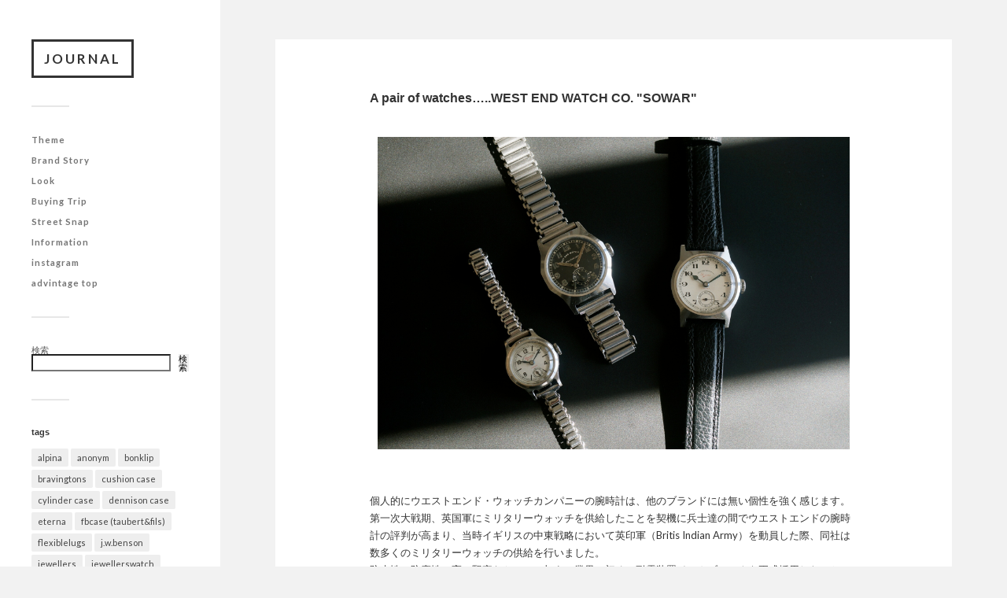

--- FILE ---
content_type: text/html; charset=UTF-8
request_url: http://www.advintage-journal.jp/2018/01/24/a-pair-of-watches-west-end-watch-co-sowar/
body_size: 12165
content:
<!DOCTYPE html>

<html class="no-js" lang="ja">

	<head profile="http://gmpg.org/xfn/11">
		
		<meta http-equiv="Content-Type" content="text/html; charset=UTF-8" />
		<meta name="viewport" content="width=device-width, initial-scale=1.0, maximum-scale=1.0, user-scalable=no" >
		 
		<title>A pair of watches&#8230;..WEST END WATCH CO. &quot;SOWAR&quot; &#8211; JOURNAL</title>
<meta name='robots' content='max-image-preview:large' />
<script>document.documentElement.className = document.documentElement.className.replace("no-js","js");</script>
<link rel="alternate" type="application/rss+xml" title="JOURNAL &raquo; フィード" href="http://www.advintage-journal.jp/feed/" />
<link rel="alternate" type="application/rss+xml" title="JOURNAL &raquo; コメントフィード" href="http://www.advintage-journal.jp/comments/feed/" />
<link rel="alternate" title="oEmbed (JSON)" type="application/json+oembed" href="http://www.advintage-journal.jp/wp-json/oembed/1.0/embed?url=http%3A%2F%2Fwww.advintage-journal.jp%2F2018%2F01%2F24%2Fa-pair-of-watches-west-end-watch-co-sowar%2F" />
<link rel="alternate" title="oEmbed (XML)" type="text/xml+oembed" href="http://www.advintage-journal.jp/wp-json/oembed/1.0/embed?url=http%3A%2F%2Fwww.advintage-journal.jp%2F2018%2F01%2F24%2Fa-pair-of-watches-west-end-watch-co-sowar%2F&#038;format=xml" />
<style id='wp-img-auto-sizes-contain-inline-css' type='text/css'>
img:is([sizes=auto i],[sizes^="auto," i]){contain-intrinsic-size:3000px 1500px}
/*# sourceURL=wp-img-auto-sizes-contain-inline-css */
</style>
<style id='wp-emoji-styles-inline-css' type='text/css'>

	img.wp-smiley, img.emoji {
		display: inline !important;
		border: none !important;
		box-shadow: none !important;
		height: 1em !important;
		width: 1em !important;
		margin: 0 0.07em !important;
		vertical-align: -0.1em !important;
		background: none !important;
		padding: 0 !important;
	}
/*# sourceURL=wp-emoji-styles-inline-css */
</style>
<style id='wp-block-library-inline-css' type='text/css'>
:root{--wp-block-synced-color:#7a00df;--wp-block-synced-color--rgb:122,0,223;--wp-bound-block-color:var(--wp-block-synced-color);--wp-editor-canvas-background:#ddd;--wp-admin-theme-color:#007cba;--wp-admin-theme-color--rgb:0,124,186;--wp-admin-theme-color-darker-10:#006ba1;--wp-admin-theme-color-darker-10--rgb:0,107,160.5;--wp-admin-theme-color-darker-20:#005a87;--wp-admin-theme-color-darker-20--rgb:0,90,135;--wp-admin-border-width-focus:2px}@media (min-resolution:192dpi){:root{--wp-admin-border-width-focus:1.5px}}.wp-element-button{cursor:pointer}:root .has-very-light-gray-background-color{background-color:#eee}:root .has-very-dark-gray-background-color{background-color:#313131}:root .has-very-light-gray-color{color:#eee}:root .has-very-dark-gray-color{color:#313131}:root .has-vivid-green-cyan-to-vivid-cyan-blue-gradient-background{background:linear-gradient(135deg,#00d084,#0693e3)}:root .has-purple-crush-gradient-background{background:linear-gradient(135deg,#34e2e4,#4721fb 50%,#ab1dfe)}:root .has-hazy-dawn-gradient-background{background:linear-gradient(135deg,#faaca8,#dad0ec)}:root .has-subdued-olive-gradient-background{background:linear-gradient(135deg,#fafae1,#67a671)}:root .has-atomic-cream-gradient-background{background:linear-gradient(135deg,#fdd79a,#004a59)}:root .has-nightshade-gradient-background{background:linear-gradient(135deg,#330968,#31cdcf)}:root .has-midnight-gradient-background{background:linear-gradient(135deg,#020381,#2874fc)}:root{--wp--preset--font-size--normal:16px;--wp--preset--font-size--huge:42px}.has-regular-font-size{font-size:1em}.has-larger-font-size{font-size:2.625em}.has-normal-font-size{font-size:var(--wp--preset--font-size--normal)}.has-huge-font-size{font-size:var(--wp--preset--font-size--huge)}.has-text-align-center{text-align:center}.has-text-align-left{text-align:left}.has-text-align-right{text-align:right}.has-fit-text{white-space:nowrap!important}#end-resizable-editor-section{display:none}.aligncenter{clear:both}.items-justified-left{justify-content:flex-start}.items-justified-center{justify-content:center}.items-justified-right{justify-content:flex-end}.items-justified-space-between{justify-content:space-between}.screen-reader-text{border:0;clip-path:inset(50%);height:1px;margin:-1px;overflow:hidden;padding:0;position:absolute;width:1px;word-wrap:normal!important}.screen-reader-text:focus{background-color:#ddd;clip-path:none;color:#444;display:block;font-size:1em;height:auto;left:5px;line-height:normal;padding:15px 23px 14px;text-decoration:none;top:5px;width:auto;z-index:100000}html :where(.has-border-color){border-style:solid}html :where([style*=border-top-color]){border-top-style:solid}html :where([style*=border-right-color]){border-right-style:solid}html :where([style*=border-bottom-color]){border-bottom-style:solid}html :where([style*=border-left-color]){border-left-style:solid}html :where([style*=border-width]){border-style:solid}html :where([style*=border-top-width]){border-top-style:solid}html :where([style*=border-right-width]){border-right-style:solid}html :where([style*=border-bottom-width]){border-bottom-style:solid}html :where([style*=border-left-width]){border-left-style:solid}html :where(img[class*=wp-image-]){height:auto;max-width:100%}:where(figure){margin:0 0 1em}html :where(.is-position-sticky){--wp-admin--admin-bar--position-offset:var(--wp-admin--admin-bar--height,0px)}@media screen and (max-width:600px){html :where(.is-position-sticky){--wp-admin--admin-bar--position-offset:0px}}

/*# sourceURL=wp-block-library-inline-css */
</style><style id='wp-block-archives-inline-css' type='text/css'>
.wp-block-archives{box-sizing:border-box}.wp-block-archives-dropdown label{display:block}
/*# sourceURL=http://www.advintage-journal.jp/wp-includes/blocks/archives/style.min.css */
</style>
<style id='wp-block-categories-inline-css' type='text/css'>
.wp-block-categories{box-sizing:border-box}.wp-block-categories.alignleft{margin-right:2em}.wp-block-categories.alignright{margin-left:2em}.wp-block-categories.wp-block-categories-dropdown.aligncenter{text-align:center}.wp-block-categories .wp-block-categories__label{display:block;width:100%}
/*# sourceURL=http://www.advintage-journal.jp/wp-includes/blocks/categories/style.min.css */
</style>
<style id='wp-block-heading-inline-css' type='text/css'>
h1:where(.wp-block-heading).has-background,h2:where(.wp-block-heading).has-background,h3:where(.wp-block-heading).has-background,h4:where(.wp-block-heading).has-background,h5:where(.wp-block-heading).has-background,h6:where(.wp-block-heading).has-background{padding:1.25em 2.375em}h1.has-text-align-left[style*=writing-mode]:where([style*=vertical-lr]),h1.has-text-align-right[style*=writing-mode]:where([style*=vertical-rl]),h2.has-text-align-left[style*=writing-mode]:where([style*=vertical-lr]),h2.has-text-align-right[style*=writing-mode]:where([style*=vertical-rl]),h3.has-text-align-left[style*=writing-mode]:where([style*=vertical-lr]),h3.has-text-align-right[style*=writing-mode]:where([style*=vertical-rl]),h4.has-text-align-left[style*=writing-mode]:where([style*=vertical-lr]),h4.has-text-align-right[style*=writing-mode]:where([style*=vertical-rl]),h5.has-text-align-left[style*=writing-mode]:where([style*=vertical-lr]),h5.has-text-align-right[style*=writing-mode]:where([style*=vertical-rl]),h6.has-text-align-left[style*=writing-mode]:where([style*=vertical-lr]),h6.has-text-align-right[style*=writing-mode]:where([style*=vertical-rl]){rotate:180deg}
/*# sourceURL=http://www.advintage-journal.jp/wp-includes/blocks/heading/style.min.css */
</style>
<style id='wp-block-latest-posts-inline-css' type='text/css'>
.wp-block-latest-posts{box-sizing:border-box}.wp-block-latest-posts.alignleft{margin-right:2em}.wp-block-latest-posts.alignright{margin-left:2em}.wp-block-latest-posts.wp-block-latest-posts__list{list-style:none}.wp-block-latest-posts.wp-block-latest-posts__list li{clear:both;overflow-wrap:break-word}.wp-block-latest-posts.is-grid{display:flex;flex-wrap:wrap}.wp-block-latest-posts.is-grid li{margin:0 1.25em 1.25em 0;width:100%}@media (min-width:600px){.wp-block-latest-posts.columns-2 li{width:calc(50% - .625em)}.wp-block-latest-posts.columns-2 li:nth-child(2n){margin-right:0}.wp-block-latest-posts.columns-3 li{width:calc(33.33333% - .83333em)}.wp-block-latest-posts.columns-3 li:nth-child(3n){margin-right:0}.wp-block-latest-posts.columns-4 li{width:calc(25% - .9375em)}.wp-block-latest-posts.columns-4 li:nth-child(4n){margin-right:0}.wp-block-latest-posts.columns-5 li{width:calc(20% - 1em)}.wp-block-latest-posts.columns-5 li:nth-child(5n){margin-right:0}.wp-block-latest-posts.columns-6 li{width:calc(16.66667% - 1.04167em)}.wp-block-latest-posts.columns-6 li:nth-child(6n){margin-right:0}}:root :where(.wp-block-latest-posts.is-grid){padding:0}:root :where(.wp-block-latest-posts.wp-block-latest-posts__list){padding-left:0}.wp-block-latest-posts__post-author,.wp-block-latest-posts__post-date{display:block;font-size:.8125em}.wp-block-latest-posts__post-excerpt,.wp-block-latest-posts__post-full-content{margin-bottom:1em;margin-top:.5em}.wp-block-latest-posts__featured-image a{display:inline-block}.wp-block-latest-posts__featured-image img{height:auto;max-width:100%;width:auto}.wp-block-latest-posts__featured-image.alignleft{float:left;margin-right:1em}.wp-block-latest-posts__featured-image.alignright{float:right;margin-left:1em}.wp-block-latest-posts__featured-image.aligncenter{margin-bottom:1em;text-align:center}
/*# sourceURL=http://www.advintage-journal.jp/wp-includes/blocks/latest-posts/style.min.css */
</style>
<style id='wp-block-search-inline-css' type='text/css'>
.wp-block-search__button{margin-left:10px;word-break:normal}.wp-block-search__button.has-icon{line-height:0}.wp-block-search__button svg{height:1.25em;min-height:24px;min-width:24px;width:1.25em;fill:currentColor;vertical-align:text-bottom}:where(.wp-block-search__button){border:1px solid #ccc;padding:6px 10px}.wp-block-search__inside-wrapper{display:flex;flex:auto;flex-wrap:nowrap;max-width:100%}.wp-block-search__label{width:100%}.wp-block-search.wp-block-search__button-only .wp-block-search__button{box-sizing:border-box;display:flex;flex-shrink:0;justify-content:center;margin-left:0;max-width:100%}.wp-block-search.wp-block-search__button-only .wp-block-search__inside-wrapper{min-width:0!important;transition-property:width}.wp-block-search.wp-block-search__button-only .wp-block-search__input{flex-basis:100%;transition-duration:.3s}.wp-block-search.wp-block-search__button-only.wp-block-search__searchfield-hidden,.wp-block-search.wp-block-search__button-only.wp-block-search__searchfield-hidden .wp-block-search__inside-wrapper{overflow:hidden}.wp-block-search.wp-block-search__button-only.wp-block-search__searchfield-hidden .wp-block-search__input{border-left-width:0!important;border-right-width:0!important;flex-basis:0;flex-grow:0;margin:0;min-width:0!important;padding-left:0!important;padding-right:0!important;width:0!important}:where(.wp-block-search__input){appearance:none;border:1px solid #949494;flex-grow:1;font-family:inherit;font-size:inherit;font-style:inherit;font-weight:inherit;letter-spacing:inherit;line-height:inherit;margin-left:0;margin-right:0;min-width:3rem;padding:8px;text-decoration:unset!important;text-transform:inherit}:where(.wp-block-search__button-inside .wp-block-search__inside-wrapper){background-color:#fff;border:1px solid #949494;box-sizing:border-box;padding:4px}:where(.wp-block-search__button-inside .wp-block-search__inside-wrapper) .wp-block-search__input{border:none;border-radius:0;padding:0 4px}:where(.wp-block-search__button-inside .wp-block-search__inside-wrapper) .wp-block-search__input:focus{outline:none}:where(.wp-block-search__button-inside .wp-block-search__inside-wrapper) :where(.wp-block-search__button){padding:4px 8px}.wp-block-search.aligncenter .wp-block-search__inside-wrapper{margin:auto}.wp-block[data-align=right] .wp-block-search.wp-block-search__button-only .wp-block-search__inside-wrapper{float:right}
/*# sourceURL=http://www.advintage-journal.jp/wp-includes/blocks/search/style.min.css */
</style>
<style id='wp-block-group-inline-css' type='text/css'>
.wp-block-group{box-sizing:border-box}:where(.wp-block-group.wp-block-group-is-layout-constrained){position:relative}
/*# sourceURL=http://www.advintage-journal.jp/wp-includes/blocks/group/style.min.css */
</style>
<style id='global-styles-inline-css' type='text/css'>
:root{--wp--preset--aspect-ratio--square: 1;--wp--preset--aspect-ratio--4-3: 4/3;--wp--preset--aspect-ratio--3-4: 3/4;--wp--preset--aspect-ratio--3-2: 3/2;--wp--preset--aspect-ratio--2-3: 2/3;--wp--preset--aspect-ratio--16-9: 16/9;--wp--preset--aspect-ratio--9-16: 9/16;--wp--preset--color--black: #333;--wp--preset--color--cyan-bluish-gray: #abb8c3;--wp--preset--color--white: #fff;--wp--preset--color--pale-pink: #f78da7;--wp--preset--color--vivid-red: #cf2e2e;--wp--preset--color--luminous-vivid-orange: #ff6900;--wp--preset--color--luminous-vivid-amber: #fcb900;--wp--preset--color--light-green-cyan: #7bdcb5;--wp--preset--color--vivid-green-cyan: #00d084;--wp--preset--color--pale-cyan-blue: #8ed1fc;--wp--preset--color--vivid-cyan-blue: #0693e3;--wp--preset--color--vivid-purple: #9b51e0;--wp--preset--color--accent: #019EBD;--wp--preset--color--dark-gray: #444;--wp--preset--color--medium-gray: #666;--wp--preset--color--light-gray: #767676;--wp--preset--gradient--vivid-cyan-blue-to-vivid-purple: linear-gradient(135deg,rgb(6,147,227) 0%,rgb(155,81,224) 100%);--wp--preset--gradient--light-green-cyan-to-vivid-green-cyan: linear-gradient(135deg,rgb(122,220,180) 0%,rgb(0,208,130) 100%);--wp--preset--gradient--luminous-vivid-amber-to-luminous-vivid-orange: linear-gradient(135deg,rgb(252,185,0) 0%,rgb(255,105,0) 100%);--wp--preset--gradient--luminous-vivid-orange-to-vivid-red: linear-gradient(135deg,rgb(255,105,0) 0%,rgb(207,46,46) 100%);--wp--preset--gradient--very-light-gray-to-cyan-bluish-gray: linear-gradient(135deg,rgb(238,238,238) 0%,rgb(169,184,195) 100%);--wp--preset--gradient--cool-to-warm-spectrum: linear-gradient(135deg,rgb(74,234,220) 0%,rgb(151,120,209) 20%,rgb(207,42,186) 40%,rgb(238,44,130) 60%,rgb(251,105,98) 80%,rgb(254,248,76) 100%);--wp--preset--gradient--blush-light-purple: linear-gradient(135deg,rgb(255,206,236) 0%,rgb(152,150,240) 100%);--wp--preset--gradient--blush-bordeaux: linear-gradient(135deg,rgb(254,205,165) 0%,rgb(254,45,45) 50%,rgb(107,0,62) 100%);--wp--preset--gradient--luminous-dusk: linear-gradient(135deg,rgb(255,203,112) 0%,rgb(199,81,192) 50%,rgb(65,88,208) 100%);--wp--preset--gradient--pale-ocean: linear-gradient(135deg,rgb(255,245,203) 0%,rgb(182,227,212) 50%,rgb(51,167,181) 100%);--wp--preset--gradient--electric-grass: linear-gradient(135deg,rgb(202,248,128) 0%,rgb(113,206,126) 100%);--wp--preset--gradient--midnight: linear-gradient(135deg,rgb(2,3,129) 0%,rgb(40,116,252) 100%);--wp--preset--font-size--small: 16px;--wp--preset--font-size--medium: 20px;--wp--preset--font-size--large: 24px;--wp--preset--font-size--x-large: 42px;--wp--preset--font-size--normal: 18px;--wp--preset--font-size--larger: 27px;--wp--preset--spacing--20: 0.44rem;--wp--preset--spacing--30: 0.67rem;--wp--preset--spacing--40: 1rem;--wp--preset--spacing--50: 1.5rem;--wp--preset--spacing--60: 2.25rem;--wp--preset--spacing--70: 3.38rem;--wp--preset--spacing--80: 5.06rem;--wp--preset--shadow--natural: 6px 6px 9px rgba(0, 0, 0, 0.2);--wp--preset--shadow--deep: 12px 12px 50px rgba(0, 0, 0, 0.4);--wp--preset--shadow--sharp: 6px 6px 0px rgba(0, 0, 0, 0.2);--wp--preset--shadow--outlined: 6px 6px 0px -3px rgb(255, 255, 255), 6px 6px rgb(0, 0, 0);--wp--preset--shadow--crisp: 6px 6px 0px rgb(0, 0, 0);}:where(.is-layout-flex){gap: 0.5em;}:where(.is-layout-grid){gap: 0.5em;}body .is-layout-flex{display: flex;}.is-layout-flex{flex-wrap: wrap;align-items: center;}.is-layout-flex > :is(*, div){margin: 0;}body .is-layout-grid{display: grid;}.is-layout-grid > :is(*, div){margin: 0;}:where(.wp-block-columns.is-layout-flex){gap: 2em;}:where(.wp-block-columns.is-layout-grid){gap: 2em;}:where(.wp-block-post-template.is-layout-flex){gap: 1.25em;}:where(.wp-block-post-template.is-layout-grid){gap: 1.25em;}.has-black-color{color: var(--wp--preset--color--black) !important;}.has-cyan-bluish-gray-color{color: var(--wp--preset--color--cyan-bluish-gray) !important;}.has-white-color{color: var(--wp--preset--color--white) !important;}.has-pale-pink-color{color: var(--wp--preset--color--pale-pink) !important;}.has-vivid-red-color{color: var(--wp--preset--color--vivid-red) !important;}.has-luminous-vivid-orange-color{color: var(--wp--preset--color--luminous-vivid-orange) !important;}.has-luminous-vivid-amber-color{color: var(--wp--preset--color--luminous-vivid-amber) !important;}.has-light-green-cyan-color{color: var(--wp--preset--color--light-green-cyan) !important;}.has-vivid-green-cyan-color{color: var(--wp--preset--color--vivid-green-cyan) !important;}.has-pale-cyan-blue-color{color: var(--wp--preset--color--pale-cyan-blue) !important;}.has-vivid-cyan-blue-color{color: var(--wp--preset--color--vivid-cyan-blue) !important;}.has-vivid-purple-color{color: var(--wp--preset--color--vivid-purple) !important;}.has-black-background-color{background-color: var(--wp--preset--color--black) !important;}.has-cyan-bluish-gray-background-color{background-color: var(--wp--preset--color--cyan-bluish-gray) !important;}.has-white-background-color{background-color: var(--wp--preset--color--white) !important;}.has-pale-pink-background-color{background-color: var(--wp--preset--color--pale-pink) !important;}.has-vivid-red-background-color{background-color: var(--wp--preset--color--vivid-red) !important;}.has-luminous-vivid-orange-background-color{background-color: var(--wp--preset--color--luminous-vivid-orange) !important;}.has-luminous-vivid-amber-background-color{background-color: var(--wp--preset--color--luminous-vivid-amber) !important;}.has-light-green-cyan-background-color{background-color: var(--wp--preset--color--light-green-cyan) !important;}.has-vivid-green-cyan-background-color{background-color: var(--wp--preset--color--vivid-green-cyan) !important;}.has-pale-cyan-blue-background-color{background-color: var(--wp--preset--color--pale-cyan-blue) !important;}.has-vivid-cyan-blue-background-color{background-color: var(--wp--preset--color--vivid-cyan-blue) !important;}.has-vivid-purple-background-color{background-color: var(--wp--preset--color--vivid-purple) !important;}.has-black-border-color{border-color: var(--wp--preset--color--black) !important;}.has-cyan-bluish-gray-border-color{border-color: var(--wp--preset--color--cyan-bluish-gray) !important;}.has-white-border-color{border-color: var(--wp--preset--color--white) !important;}.has-pale-pink-border-color{border-color: var(--wp--preset--color--pale-pink) !important;}.has-vivid-red-border-color{border-color: var(--wp--preset--color--vivid-red) !important;}.has-luminous-vivid-orange-border-color{border-color: var(--wp--preset--color--luminous-vivid-orange) !important;}.has-luminous-vivid-amber-border-color{border-color: var(--wp--preset--color--luminous-vivid-amber) !important;}.has-light-green-cyan-border-color{border-color: var(--wp--preset--color--light-green-cyan) !important;}.has-vivid-green-cyan-border-color{border-color: var(--wp--preset--color--vivid-green-cyan) !important;}.has-pale-cyan-blue-border-color{border-color: var(--wp--preset--color--pale-cyan-blue) !important;}.has-vivid-cyan-blue-border-color{border-color: var(--wp--preset--color--vivid-cyan-blue) !important;}.has-vivid-purple-border-color{border-color: var(--wp--preset--color--vivid-purple) !important;}.has-vivid-cyan-blue-to-vivid-purple-gradient-background{background: var(--wp--preset--gradient--vivid-cyan-blue-to-vivid-purple) !important;}.has-light-green-cyan-to-vivid-green-cyan-gradient-background{background: var(--wp--preset--gradient--light-green-cyan-to-vivid-green-cyan) !important;}.has-luminous-vivid-amber-to-luminous-vivid-orange-gradient-background{background: var(--wp--preset--gradient--luminous-vivid-amber-to-luminous-vivid-orange) !important;}.has-luminous-vivid-orange-to-vivid-red-gradient-background{background: var(--wp--preset--gradient--luminous-vivid-orange-to-vivid-red) !important;}.has-very-light-gray-to-cyan-bluish-gray-gradient-background{background: var(--wp--preset--gradient--very-light-gray-to-cyan-bluish-gray) !important;}.has-cool-to-warm-spectrum-gradient-background{background: var(--wp--preset--gradient--cool-to-warm-spectrum) !important;}.has-blush-light-purple-gradient-background{background: var(--wp--preset--gradient--blush-light-purple) !important;}.has-blush-bordeaux-gradient-background{background: var(--wp--preset--gradient--blush-bordeaux) !important;}.has-luminous-dusk-gradient-background{background: var(--wp--preset--gradient--luminous-dusk) !important;}.has-pale-ocean-gradient-background{background: var(--wp--preset--gradient--pale-ocean) !important;}.has-electric-grass-gradient-background{background: var(--wp--preset--gradient--electric-grass) !important;}.has-midnight-gradient-background{background: var(--wp--preset--gradient--midnight) !important;}.has-small-font-size{font-size: var(--wp--preset--font-size--small) !important;}.has-medium-font-size{font-size: var(--wp--preset--font-size--medium) !important;}.has-large-font-size{font-size: var(--wp--preset--font-size--large) !important;}.has-x-large-font-size{font-size: var(--wp--preset--font-size--x-large) !important;}
/*# sourceURL=global-styles-inline-css */
</style>

<style id='classic-theme-styles-inline-css' type='text/css'>
/*! This file is auto-generated */
.wp-block-button__link{color:#fff;background-color:#32373c;border-radius:9999px;box-shadow:none;text-decoration:none;padding:calc(.667em + 2px) calc(1.333em + 2px);font-size:1.125em}.wp-block-file__button{background:#32373c;color:#fff;text-decoration:none}
/*# sourceURL=/wp-includes/css/classic-themes.min.css */
</style>
<link rel='stylesheet' id='widgetopts-styles-css' href='http://www.advintage-journal.jp/wp-content/plugins/widget-options/assets/css/widget-options.css' type='text/css' media='all' />
<link rel='stylesheet' id='fukasawa_googleFonts-css' href='//fonts.googleapis.com/css?family=Lato%3A400%2C400italic%2C700%2C700italic&#038;ver=6.9' type='text/css' media='all' />
<link rel='stylesheet' id='fukasawa_genericons-css' href='http://www.advintage-journal.jp/wp-content/themes/fukasawa/assets/fonts/genericons/genericons.css?ver=6.9' type='text/css' media='all' />
<link rel='stylesheet' id='fukasawa_style-css' href='http://www.advintage-journal.jp/wp-content/themes/fukasawa/style.css' type='text/css' media='all' />
<script type="text/javascript" src="http://www.advintage-journal.jp/wp-includes/js/jquery/jquery.min.js?ver=3.7.1" id="jquery-core-js"></script>
<script type="text/javascript" src="http://www.advintage-journal.jp/wp-includes/js/jquery/jquery-migrate.min.js?ver=3.4.1" id="jquery-migrate-js"></script>
<script type="text/javascript" src="http://www.advintage-journal.jp/wp-content/themes/fukasawa/assets/js/flexslider.js?ver=1" id="fukasawa_flexslider-js"></script>
<link rel="https://api.w.org/" href="http://www.advintage-journal.jp/wp-json/" /><link rel="alternate" title="JSON" type="application/json" href="http://www.advintage-journal.jp/wp-json/wp/v2/posts/296" /><link rel="EditURI" type="application/rsd+xml" title="RSD" href="http://www.advintage-journal.jp/xmlrpc.php?rsd" />
<meta name="generator" content="WordPress 6.9" />
<link rel="canonical" href="http://www.advintage-journal.jp/2018/01/24/a-pair-of-watches-west-end-watch-co-sowar/" />
<link rel='shortlink' href='http://www.advintage-journal.jp/?p=296' />
	<link rel="preconnect" href="https://fonts.googleapis.com">
	<link rel="preconnect" href="https://fonts.gstatic.com">
	<!-- Customizer CSS --><style type="text/css"></style><!--/Customizer CSS-->		<style type="text/css" id="wp-custom-css">
			.credits {
	display: none;
}

span.menu{display:none;}

.site-title {
	text-transform: none;
}		</style>
			<style id="egf-frontend-styles" type="text/css">
		p {font-size: 13px;} h1 {font-family: 'Georgia', sans-serif;font-style: normal;font-weight: 400;} h2 {color: #000000;font-family: 'Georgia', sans-serif;font-size: 16px;font-style: normal;font-weight: 400;} h3 {font-family: 'Georgia', sans-serif;font-style: normal;font-weight: 400;} h4 {font-family: 'Georgia', sans-serif;font-style: normal;font-weight: 400;} h5 {font-family: 'Georgia', sans-serif;font-style: normal;font-weight: 400;} h6 {font-family: 'Georgia', sans-serif;font-style: normal;font-weight: 400;} 	</style>
		
	</head>
		<body class="wp-singular post-template-default single single-post postid-296 single-format-standard wp-theme-fukasawa wp-is-not-mobile">

		
		<a class="skip-link button" href="#site-content">本文にジャンプ</a>
	
		<div class="mobile-navigation">
	
			<ul class="mobile-menu">
						
				<li id="menu-item-1290" class="menu-item menu-item-type-taxonomy menu-item-object-category menu-item-1290"><a href="http://www.advintage-journal.jp/category/theme/">Theme</a></li>
<li id="menu-item-1293" class="menu-item menu-item-type-taxonomy menu-item-object-category menu-item-1293"><a href="http://www.advintage-journal.jp/category/brandstory/">Brand Story</a></li>
<li id="menu-item-1294" class="menu-item menu-item-type-taxonomy menu-item-object-category menu-item-1294"><a href="http://www.advintage-journal.jp/category/look/">Look</a></li>
<li id="menu-item-1292" class="menu-item menu-item-type-taxonomy menu-item-object-category menu-item-1292"><a href="http://www.advintage-journal.jp/category/buyingtrip/">Buying Trip</a></li>
<li id="menu-item-1295" class="menu-item menu-item-type-taxonomy menu-item-object-category menu-item-1295"><a href="http://www.advintage-journal.jp/category/streetsnap/">Street Snap</a></li>
<li id="menu-item-1291" class="menu-item menu-item-type-taxonomy menu-item-object-category menu-item-1291"><a href="http://www.advintage-journal.jp/category/information/">Information</a></li>
<li id="menu-item-1311" class="menu-item menu-item-type-custom menu-item-object-custom menu-item-1311"><a href="https://www.instagram.com/advintage_watch/">instagram</a></li>
<li id="menu-item-1300" class="menu-item menu-item-type-custom menu-item-object-custom menu-item-1300"><a href="http://www.advintage.jp/">advintage top</a></li>
				
			 </ul>
		 
		</div><!-- .mobile-navigation -->
	
		<div class="sidebar">
		
					
				<div class="blog-title">
					<a href="http://www.advintage-journal.jp" rel="home">JOURNAL</a>
				</div>
				
						
			<button type="button" class="nav-toggle">
			
				<div class="bars">
					<div class="bar"></div>
					<div class="bar"></div>
					<div class="bar"></div>
				</div>
				
				<p>
					<span class="menu">メニュー</span>
					<span class="close">閉じる</span>
				</p>
			
			</button>
			
			<ul class="main-menu">
				<li id="menu-item-1290" class="menu-item menu-item-type-taxonomy menu-item-object-category menu-item-1290"><a href="http://www.advintage-journal.jp/category/theme/">Theme</a></li>
<li id="menu-item-1293" class="menu-item menu-item-type-taxonomy menu-item-object-category menu-item-1293"><a href="http://www.advintage-journal.jp/category/brandstory/">Brand Story</a></li>
<li id="menu-item-1294" class="menu-item menu-item-type-taxonomy menu-item-object-category menu-item-1294"><a href="http://www.advintage-journal.jp/category/look/">Look</a></li>
<li id="menu-item-1292" class="menu-item menu-item-type-taxonomy menu-item-object-category menu-item-1292"><a href="http://www.advintage-journal.jp/category/buyingtrip/">Buying Trip</a></li>
<li id="menu-item-1295" class="menu-item menu-item-type-taxonomy menu-item-object-category menu-item-1295"><a href="http://www.advintage-journal.jp/category/streetsnap/">Street Snap</a></li>
<li id="menu-item-1291" class="menu-item menu-item-type-taxonomy menu-item-object-category menu-item-1291"><a href="http://www.advintage-journal.jp/category/information/">Information</a></li>
<li id="menu-item-1311" class="menu-item menu-item-type-custom menu-item-object-custom menu-item-1311"><a href="https://www.instagram.com/advintage_watch/">instagram</a></li>
<li id="menu-item-1300" class="menu-item menu-item-type-custom menu-item-object-custom menu-item-1300"><a href="http://www.advintage.jp/">advintage top</a></li>
			</ul><!-- .main-menu -->

							<div class="widgets">
					<div id="block-2" class="widget widget_block widget_search"><div class="widget-content clear"><form role="search" method="get" action="http://www.advintage-journal.jp/" class="wp-block-search__button-outside wp-block-search__text-button wp-block-search"    ><label class="wp-block-search__label" for="wp-block-search__input-1" >検索</label><div class="wp-block-search__inside-wrapper"  style="width: 259px"><input class="wp-block-search__input" id="wp-block-search__input-1" placeholder="" value="" type="search" name="s" required /><button aria-label="検索" class="wp-block-search__button wp-element-button" type="submit" >検索</button></div></form></div></div><div id="tag_cloud-3" class="widget widget_tag_cloud"><div class="widget-content clear"><h3 class="widget-title">tags</h3><div class="tagcloud"><a href="http://www.advintage-journal.jp/tag/alpina/" class="tag-cloud-link tag-link-26 tag-link-position-1" style="font-size: 13.065789473684pt;" aria-label="alpina (6個の項目)">alpina</a>
<a href="http://www.advintage-journal.jp/tag/anonym/" class="tag-cloud-link tag-link-24 tag-link-position-2" style="font-size: 9.6578947368421pt;" aria-label="anonym (2個の項目)">anonym</a>
<a href="http://www.advintage-journal.jp/tag/bonklip/" class="tag-cloud-link tag-link-38 tag-link-position-3" style="font-size: 10.763157894737pt;" aria-label="bonklip (3個の項目)">bonklip</a>
<a href="http://www.advintage-journal.jp/tag/bravingtons/" class="tag-cloud-link tag-link-20 tag-link-position-4" style="font-size: 15.184210526316pt;" aria-label="bravingtons (11個の項目)">bravingtons</a>
<a href="http://www.advintage-journal.jp/tag/cushion-case/" class="tag-cloud-link tag-link-28 tag-link-position-5" style="font-size: 17.394736842105pt;" aria-label="cushion case (20個の項目)">cushion case</a>
<a href="http://www.advintage-journal.jp/tag/cylinder-case/" class="tag-cloud-link tag-link-27 tag-link-position-6" style="font-size: 15.460526315789pt;" aria-label="cylinder case (12個の項目)">cylinder case</a>
<a href="http://www.advintage-journal.jp/tag/dennisoncase/" class="tag-cloud-link tag-link-22 tag-link-position-7" style="font-size: 19.144736842105pt;" aria-label="dennison case (31個の項目)">dennison case</a>
<a href="http://www.advintage-journal.jp/tag/eterna/" class="tag-cloud-link tag-link-30 tag-link-position-8" style="font-size: 14.447368421053pt;" aria-label="eterna (9個の項目)">eterna</a>
<a href="http://www.advintage-journal.jp/tag/fbcase/" class="tag-cloud-link tag-link-15 tag-link-position-9" style="font-size: 17.394736842105pt;" aria-label="fbcase (taubert&amp;fils) (20個の項目)">fbcase (taubert&amp;fils)</a>
<a href="http://www.advintage-journal.jp/tag/flexiblelugs/" class="tag-cloud-link tag-link-33 tag-link-position-10" style="font-size: 8pt;" aria-label="flexiblelugs (1個の項目)">flexiblelugs</a>
<a href="http://www.advintage-journal.jp/tag/j-w-benson/" class="tag-cloud-link tag-link-21 tag-link-position-11" style="font-size: 19.697368421053pt;" aria-label="j.w.benson (36個の項目)">j.w.benson</a>
<a href="http://www.advintage-journal.jp/tag/jewellers/" class="tag-cloud-link tag-link-39 tag-link-position-12" style="font-size: 8pt;" aria-label="jewellers (1個の項目)">jewellers</a>
<a href="http://www.advintage-journal.jp/tag/jewellerswatch/" class="tag-cloud-link tag-link-35 tag-link-position-13" style="font-size: 11.684210526316pt;" aria-label="jewellerswatch (4個の項目)">jewellerswatch</a>
<a href="http://www.advintage-journal.jp/tag/military/" class="tag-cloud-link tag-link-36 tag-link-position-14" style="font-size: 8pt;" aria-label="military (1個の項目)">military</a>
<a href="http://www.advintage-journal.jp/tag/movado/" class="tag-cloud-link tag-link-40 tag-link-position-15" style="font-size: 8pt;" aria-label="movado (1個の項目)">movado</a>
<a href="http://www.advintage-journal.jp/tag/pair-watches/" class="tag-cloud-link tag-link-19 tag-link-position-16" style="font-size: 16.842105263158pt;" aria-label="pair watches (17個の項目)">pair watches</a>
<a href="http://www.advintage-journal.jp/tag/smiths/" class="tag-cloud-link tag-link-14 tag-link-position-17" style="font-size: 22pt;" aria-label="smiths (65個の項目)">smiths</a>
<a href="http://www.advintage-journal.jp/tag/steppedbezel/" class="tag-cloud-link tag-link-32 tag-link-position-18" style="font-size: 8pt;" aria-label="steppedbezel (1個の項目)">steppedbezel</a>
<a href="http://www.advintage-journal.jp/tag/tissot/" class="tag-cloud-link tag-link-29 tag-link-position-19" style="font-size: 14.815789473684pt;" aria-label="tissot (10個の項目)">tissot</a>
<a href="http://www.advintage-journal.jp/tag/trunkshow/" class="tag-cloud-link tag-link-34 tag-link-position-20" style="font-size: 17.026315789474pt;" aria-label="trunkshow (18個の項目)">trunkshow</a>
<a href="http://www.advintage-journal.jp/tag/vertex-revue/" class="tag-cloud-link tag-link-31 tag-link-position-21" style="font-size: 8pt;" aria-label="vertex revue (1個の項目)">vertex revue</a>
<a href="http://www.advintage-journal.jp/tag/watch-belt/" class="tag-cloud-link tag-link-25 tag-link-position-22" style="font-size: 8pt;" aria-label="watch belt (1個の項目)">watch belt</a></div>
</div></div><div id="block-3" class="widget widget_block"><div class="widget-content clear">
<div class="wp-block-group"><div class="wp-block-group__inner-container is-layout-flow wp-block-group-is-layout-flow">
<h2 class="wp-block-heading" id="recent-posts">Recent Posts</h2>


<ul class="wp-block-latest-posts__list wp-block-latest-posts"><li><a class="wp-block-latest-posts__post-title" href="http://www.advintage-journal.jp/2026/01/15/information-buying-trip-5/">Information; Buying Trip.</a></li>
<li><a class="wp-block-latest-posts__post-title" href="http://www.advintage-journal.jp/2026/01/08/anonym-new-product-jigsaw-open-end-leather-strap/">&#8220;(anonym)&#8221; New Product; Jigsaw Open End leather Strap</a></li>
<li><a class="wp-block-latest-posts__post-title" href="http://www.advintage-journal.jp/2026/01/06/monthly-collection-copper-tone/">Monthly Collection; &#8220;Copper Tone&#8221;</a></li>
<li><a class="wp-block-latest-posts__post-title" href="http://www.advintage-journal.jp/2025/12/29/for-next-year/">For next year.</a></li>
<li><a class="wp-block-latest-posts__post-title" href="http://www.advintage-journal.jp/2025/12/20/brand-story-tritona/">Brand Story; &#8220;Tritona&#8221;</a></li>
</ul></div></div>
</div></div><div id="block-11" class="widget widget_block"><div class="widget-content clear">
<div class="wp-block-group"><div class="wp-block-group__inner-container is-layout-flow wp-block-group-is-layout-flow">
<h2 class="wp-block-heading" id="categories">Categories</h2>


<ul class="wp-block-categories-list wp-block-categories">	<li class="cat-item cat-item-41"><a href="http://www.advintage-journal.jp/category/about-a-smiths/">About a SMITHS</a>
</li>
	<li class="cat-item cat-item-12"><a href="http://www.advintage-journal.jp/category/article/">Article</a>
</li>
	<li class="cat-item cat-item-11"><a href="http://www.advintage-journal.jp/category/brandstory/">Brand Story</a>
</li>
	<li class="cat-item cat-item-9"><a href="http://www.advintage-journal.jp/category/buyingtrip/">Buying Trip</a>
</li>
	<li class="cat-item cat-item-37"><a href="http://www.advintage-journal.jp/category/caprice/">Caprice</a>
</li>
	<li class="cat-item cat-item-13"><a href="http://www.advintage-journal.jp/category/information/">Information</a>
</li>
	<li class="cat-item cat-item-8"><a href="http://www.advintage-journal.jp/category/look/">Look</a>
</li>
	<li class="cat-item cat-item-10"><a href="http://www.advintage-journal.jp/category/streetsnap/">Street Snap</a>
</li>
	<li class="cat-item cat-item-6"><a href="http://www.advintage-journal.jp/category/theme/">Theme</a>
</li>
</ul></div></div>
</div></div><div id="block-5" class="widget widget_block"><div class="widget-content clear">
<div class="wp-block-group"><div class="wp-block-group__inner-container is-layout-flow wp-block-group-is-layout-flow">
<h2 class="wp-block-heading" id="archives">Archives</h2>


<ul class="wp-block-archives-list wp-block-archives">	<li><a href='http://www.advintage-journal.jp/2026/01/'>2026年1月</a></li>
	<li><a href='http://www.advintage-journal.jp/2025/12/'>2025年12月</a></li>
	<li><a href='http://www.advintage-journal.jp/2025/11/'>2025年11月</a></li>
	<li><a href='http://www.advintage-journal.jp/2025/10/'>2025年10月</a></li>
	<li><a href='http://www.advintage-journal.jp/2025/09/'>2025年9月</a></li>
	<li><a href='http://www.advintage-journal.jp/2025/08/'>2025年8月</a></li>
	<li><a href='http://www.advintage-journal.jp/2025/07/'>2025年7月</a></li>
	<li><a href='http://www.advintage-journal.jp/2025/06/'>2025年6月</a></li>
	<li><a href='http://www.advintage-journal.jp/2025/05/'>2025年5月</a></li>
	<li><a href='http://www.advintage-journal.jp/2025/04/'>2025年4月</a></li>
	<li><a href='http://www.advintage-journal.jp/2025/03/'>2025年3月</a></li>
	<li><a href='http://www.advintage-journal.jp/2025/02/'>2025年2月</a></li>
	<li><a href='http://www.advintage-journal.jp/2025/01/'>2025年1月</a></li>
	<li><a href='http://www.advintage-journal.jp/2024/12/'>2024年12月</a></li>
	<li><a href='http://www.advintage-journal.jp/2024/11/'>2024年11月</a></li>
	<li><a href='http://www.advintage-journal.jp/2024/10/'>2024年10月</a></li>
	<li><a href='http://www.advintage-journal.jp/2024/09/'>2024年9月</a></li>
	<li><a href='http://www.advintage-journal.jp/2024/08/'>2024年8月</a></li>
	<li><a href='http://www.advintage-journal.jp/2024/07/'>2024年7月</a></li>
	<li><a href='http://www.advintage-journal.jp/2024/06/'>2024年6月</a></li>
	<li><a href='http://www.advintage-journal.jp/2024/05/'>2024年5月</a></li>
	<li><a href='http://www.advintage-journal.jp/2024/04/'>2024年4月</a></li>
	<li><a href='http://www.advintage-journal.jp/2024/03/'>2024年3月</a></li>
	<li><a href='http://www.advintage-journal.jp/2024/02/'>2024年2月</a></li>
	<li><a href='http://www.advintage-journal.jp/2024/01/'>2024年1月</a></li>
	<li><a href='http://www.advintage-journal.jp/2023/12/'>2023年12月</a></li>
	<li><a href='http://www.advintage-journal.jp/2023/11/'>2023年11月</a></li>
	<li><a href='http://www.advintage-journal.jp/2023/10/'>2023年10月</a></li>
	<li><a href='http://www.advintage-journal.jp/2023/09/'>2023年9月</a></li>
	<li><a href='http://www.advintage-journal.jp/2023/08/'>2023年8月</a></li>
	<li><a href='http://www.advintage-journal.jp/2023/07/'>2023年7月</a></li>
	<li><a href='http://www.advintage-journal.jp/2023/06/'>2023年6月</a></li>
	<li><a href='http://www.advintage-journal.jp/2023/05/'>2023年5月</a></li>
	<li><a href='http://www.advintage-journal.jp/2023/04/'>2023年4月</a></li>
	<li><a href='http://www.advintage-journal.jp/2023/03/'>2023年3月</a></li>
	<li><a href='http://www.advintage-journal.jp/2023/02/'>2023年2月</a></li>
	<li><a href='http://www.advintage-journal.jp/2023/01/'>2023年1月</a></li>
	<li><a href='http://www.advintage-journal.jp/2022/12/'>2022年12月</a></li>
	<li><a href='http://www.advintage-journal.jp/2022/11/'>2022年11月</a></li>
	<li><a href='http://www.advintage-journal.jp/2022/10/'>2022年10月</a></li>
	<li><a href='http://www.advintage-journal.jp/2022/09/'>2022年9月</a></li>
	<li><a href='http://www.advintage-journal.jp/2022/08/'>2022年8月</a></li>
	<li><a href='http://www.advintage-journal.jp/2022/07/'>2022年7月</a></li>
	<li><a href='http://www.advintage-journal.jp/2022/06/'>2022年6月</a></li>
	<li><a href='http://www.advintage-journal.jp/2022/05/'>2022年5月</a></li>
	<li><a href='http://www.advintage-journal.jp/2022/04/'>2022年4月</a></li>
	<li><a href='http://www.advintage-journal.jp/2022/02/'>2022年2月</a></li>
	<li><a href='http://www.advintage-journal.jp/2022/01/'>2022年1月</a></li>
	<li><a href='http://www.advintage-journal.jp/2021/11/'>2021年11月</a></li>
	<li><a href='http://www.advintage-journal.jp/2021/10/'>2021年10月</a></li>
	<li><a href='http://www.advintage-journal.jp/2021/09/'>2021年9月</a></li>
	<li><a href='http://www.advintage-journal.jp/2021/08/'>2021年8月</a></li>
	<li><a href='http://www.advintage-journal.jp/2021/07/'>2021年7月</a></li>
	<li><a href='http://www.advintage-journal.jp/2021/06/'>2021年6月</a></li>
	<li><a href='http://www.advintage-journal.jp/2021/05/'>2021年5月</a></li>
	<li><a href='http://www.advintage-journal.jp/2021/04/'>2021年4月</a></li>
	<li><a href='http://www.advintage-journal.jp/2021/03/'>2021年3月</a></li>
	<li><a href='http://www.advintage-journal.jp/2021/02/'>2021年2月</a></li>
	<li><a href='http://www.advintage-journal.jp/2021/01/'>2021年1月</a></li>
	<li><a href='http://www.advintage-journal.jp/2020/12/'>2020年12月</a></li>
	<li><a href='http://www.advintage-journal.jp/2020/11/'>2020年11月</a></li>
	<li><a href='http://www.advintage-journal.jp/2020/10/'>2020年10月</a></li>
	<li><a href='http://www.advintage-journal.jp/2020/09/'>2020年9月</a></li>
	<li><a href='http://www.advintage-journal.jp/2020/08/'>2020年8月</a></li>
	<li><a href='http://www.advintage-journal.jp/2020/07/'>2020年7月</a></li>
	<li><a href='http://www.advintage-journal.jp/2020/06/'>2020年6月</a></li>
	<li><a href='http://www.advintage-journal.jp/2020/05/'>2020年5月</a></li>
	<li><a href='http://www.advintage-journal.jp/2020/04/'>2020年4月</a></li>
	<li><a href='http://www.advintage-journal.jp/2020/03/'>2020年3月</a></li>
	<li><a href='http://www.advintage-journal.jp/2020/02/'>2020年2月</a></li>
	<li><a href='http://www.advintage-journal.jp/2020/01/'>2020年1月</a></li>
	<li><a href='http://www.advintage-journal.jp/2019/12/'>2019年12月</a></li>
	<li><a href='http://www.advintage-journal.jp/2019/11/'>2019年11月</a></li>
	<li><a href='http://www.advintage-journal.jp/2019/10/'>2019年10月</a></li>
	<li><a href='http://www.advintage-journal.jp/2019/09/'>2019年9月</a></li>
	<li><a href='http://www.advintage-journal.jp/2019/08/'>2019年8月</a></li>
	<li><a href='http://www.advintage-journal.jp/2019/07/'>2019年7月</a></li>
	<li><a href='http://www.advintage-journal.jp/2019/06/'>2019年6月</a></li>
	<li><a href='http://www.advintage-journal.jp/2019/05/'>2019年5月</a></li>
	<li><a href='http://www.advintage-journal.jp/2019/04/'>2019年4月</a></li>
	<li><a href='http://www.advintage-journal.jp/2019/03/'>2019年3月</a></li>
	<li><a href='http://www.advintage-journal.jp/2019/02/'>2019年2月</a></li>
	<li><a href='http://www.advintage-journal.jp/2019/01/'>2019年1月</a></li>
	<li><a href='http://www.advintage-journal.jp/2018/12/'>2018年12月</a></li>
	<li><a href='http://www.advintage-journal.jp/2018/11/'>2018年11月</a></li>
	<li><a href='http://www.advintage-journal.jp/2018/10/'>2018年10月</a></li>
	<li><a href='http://www.advintage-journal.jp/2018/09/'>2018年9月</a></li>
	<li><a href='http://www.advintage-journal.jp/2018/08/'>2018年8月</a></li>
	<li><a href='http://www.advintage-journal.jp/2018/07/'>2018年7月</a></li>
	<li><a href='http://www.advintage-journal.jp/2018/06/'>2018年6月</a></li>
	<li><a href='http://www.advintage-journal.jp/2018/05/'>2018年5月</a></li>
	<li><a href='http://www.advintage-journal.jp/2018/04/'>2018年4月</a></li>
	<li><a href='http://www.advintage-journal.jp/2018/03/'>2018年3月</a></li>
	<li><a href='http://www.advintage-journal.jp/2018/02/'>2018年2月</a></li>
	<li><a href='http://www.advintage-journal.jp/2018/01/'>2018年1月</a></li>
	<li><a href='http://www.advintage-journal.jp/2017/12/'>2017年12月</a></li>
	<li><a href='http://www.advintage-journal.jp/2017/11/'>2017年11月</a></li>
	<li><a href='http://www.advintage-journal.jp/2017/10/'>2017年10月</a></li>
	<li><a href='http://www.advintage-journal.jp/2017/09/'>2017年9月</a></li>
	<li><a href='http://www.advintage-journal.jp/2017/08/'>2017年8月</a></li>
	<li><a href='http://www.advintage-journal.jp/2017/07/'>2017年7月</a></li>
	<li><a href='http://www.advintage-journal.jp/2017/06/'>2017年6月</a></li>
	<li><a href='http://www.advintage-journal.jp/2017/05/'>2017年5月</a></li>
	<li><a href='http://www.advintage-journal.jp/2017/04/'>2017年4月</a></li>
	<li><a href='http://www.advintage-journal.jp/2017/03/'>2017年3月</a></li>
	<li><a href='http://www.advintage-journal.jp/2017/02/'>2017年2月</a></li>
	<li><a href='http://www.advintage-journal.jp/2017/01/'>2017年1月</a></li>
	<li><a href='http://www.advintage-journal.jp/2016/12/'>2016年12月</a></li>
	<li><a href='http://www.advintage-journal.jp/2016/11/'>2016年11月</a></li>
	<li><a href='http://www.advintage-journal.jp/2016/10/'>2016年10月</a></li>
	<li><a href='http://www.advintage-journal.jp/2016/09/'>2016年9月</a></li>
	<li><a href='http://www.advintage-journal.jp/2016/08/'>2016年8月</a></li>
	<li><a href='http://www.advintage-journal.jp/2016/07/'>2016年7月</a></li>
	<li><a href='http://www.advintage-journal.jp/2016/06/'>2016年6月</a></li>
	<li><a href='http://www.advintage-journal.jp/2016/05/'>2016年5月</a></li>
	<li><a href='http://www.advintage-journal.jp/2016/04/'>2016年4月</a></li>
	<li><a href='http://www.advintage-journal.jp/2016/03/'>2016年3月</a></li>
	<li><a href='http://www.advintage-journal.jp/2016/02/'>2016年2月</a></li>
	<li><a href='http://www.advintage-journal.jp/2016/01/'>2016年1月</a></li>
	<li><a href='http://www.advintage-journal.jp/2015/12/'>2015年12月</a></li>
	<li><a href='http://www.advintage-journal.jp/2015/11/'>2015年11月</a></li>
	<li><a href='http://www.advintage-journal.jp/2015/10/'>2015年10月</a></li>
	<li><a href='http://www.advintage-journal.jp/2015/09/'>2015年9月</a></li>
	<li><a href='http://www.advintage-journal.jp/2015/08/'>2015年8月</a></li>
	<li><a href='http://www.advintage-journal.jp/2015/07/'>2015年7月</a></li>
	<li><a href='http://www.advintage-journal.jp/2015/06/'>2015年6月</a></li>
	<li><a href='http://www.advintage-journal.jp/2015/05/'>2015年5月</a></li>
	<li><a href='http://www.advintage-journal.jp/2015/04/'>2015年4月</a></li>
	<li><a href='http://www.advintage-journal.jp/2015/03/'>2015年3月</a></li>
	<li><a href='http://www.advintage-journal.jp/2015/02/'>2015年2月</a></li>
	<li><a href='http://www.advintage-journal.jp/2015/01/'>2015年1月</a></li>
	<li><a href='http://www.advintage-journal.jp/2014/12/'>2014年12月</a></li>
	<li><a href='http://www.advintage-journal.jp/2014/11/'>2014年11月</a></li>
	<li><a href='http://www.advintage-journal.jp/2014/10/'>2014年10月</a></li>
	<li><a href='http://www.advintage-journal.jp/2014/09/'>2014年9月</a></li>
	<li><a href='http://www.advintage-journal.jp/2014/08/'>2014年8月</a></li>
	<li><a href='http://www.advintage-journal.jp/2014/07/'>2014年7月</a></li>
	<li><a href='http://www.advintage-journal.jp/2014/06/'>2014年6月</a></li>
	<li><a href='http://www.advintage-journal.jp/2014/05/'>2014年5月</a></li>
	<li><a href='http://www.advintage-journal.jp/2014/04/'>2014年4月</a></li>
	<li><a href='http://www.advintage-journal.jp/2014/03/'>2014年3月</a></li>
	<li><a href='http://www.advintage-journal.jp/2014/02/'>2014年2月</a></li>
	<li><a href='http://www.advintage-journal.jp/2014/01/'>2014年1月</a></li>
	<li><a href='http://www.advintage-journal.jp/2013/08/'>2013年8月</a></li>
	<li><a href='http://www.advintage-journal.jp/2013/07/'>2013年7月</a></li>
	<li><a href='http://www.advintage-journal.jp/2013/06/'>2013年6月</a></li>
	<li><a href='http://www.advintage-journal.jp/2013/05/'>2013年5月</a></li>
	<li><a href='http://www.advintage-journal.jp/2013/04/'>2013年4月</a></li>
</ul></div></div>
</div></div>				</div><!-- .widgets -->
			
			<div class="credits">
				<p>&copy; 2026 <a href="http://www.advintage-journal.jp/">JOURNAL</a>.</p>
				<p>Powered by  <a href="https://www.wordpress.org">WordPress</a>.</p>
				<p>Theme by <a href="https://www.andersnoren.se">Anders Nor&eacute;n</a>.</p>
			</div><!-- .credits -->
							
		</div><!-- .sidebar -->
	
		<main class="wrapper" id="site-content">
<div class="content thin">
											        
				
			<article id="post-296" class="entry post single post-296 type-post status-publish format-standard has-post-thumbnail hentry category-article tag-tissot">
			
											
						
							
					
								
				<div class="post-inner">
					
					<header class="post-header">

						<h1 class="post-title">A pair of watches&#8230;..WEST END WATCH CO. &quot;SOWAR&quot;</h1>
					</header><!-- .post-header -->
						
					<div class="post-content entry-content">
					
						<p><center><a href="http://93350aa64d0c0b87.lolipop.jp/blog/DSC05151" rel="lightbox"><img decoding="async" alt="アンティーク 腕時計" src="http://93350aa64d0c0b87.lolipop.jp/blog/DSC05151" width="600" /></a></center></p>
<p>&nbsp;</p>
<p>
個人的にウエストエンド・ウォッチカンパニーの腕時計は、他のブランドには無い個性を強く感じます。<br />
第一次大戦期、英国軍にミリタリーウォッチを供給したことを契機に兵士達の間でウエストエンドの腕時計の評判が高まり、当時イギリスの中東戦略において英印軍（Britis Indian Army）を動員した際、同社は数多くのミリタリーウォッチの供給を行いました。<br />
防水性・防塵性の高い堅牢なケースに加え、業界で初めて耐震装置インカブロックを正式採用したことでも有名な自社製ムーブメントを搭載し、現地のタフな使用環境に置いてウエストエンドの腕時計は大きな信頼を獲得しました。インド向けのミリタリーウォッチの供給は、オメガやロンジン、ティソ、ミドーといった名門メーカーも参加しており、ウエストエンド名義の時計製造も行うほど、極めて高い需要が存在していたようです。<br />
&nbsp;</p>
<p>&nbsp;</p>
<p>そんな中、ウエストエンドの腕時計〈ソワール〉は非常に大きな存在感を放っています。そのデザイン性は1910年代から共通し、特徴的なブルースチールの時分針を採用した文字盤デザインは、他メーカーが手掛けたものとは一線を画す上品なルックス。英国時計に共通する、控えめなデザイン性はここにも表現されています。</p>
<p>&nbsp;</p>
<p>下の2本は、数あるウエストエンドの腕時計の中でもほとんど市場で見かけることのない、セクターダイヤルを採用したモデル。奇跡的にレディースサイズとペアで揃いました。<br />
&nbsp;</p>
<p>&nbsp;</p>
<p><center><a href="http://93350aa64d0c0b87.lolipop.jp/blog/DSC05308" rel="lightbox"><img decoding="async" alt="アンティーク 腕時計" src="http://93350aa64d0c0b87.lolipop.jp/blog/DSC05308" width="600" /></a></center></p>
<p>&nbsp;</p>
<p>
僕自身、セクターダイヤルのソワールはこれが初見。面白いことに、レディースの方は偶数飛びアラビア数字となっています。その他レイルウェイ・インデックスのパターンも共通です。この2本が時間を越え一つ所に並ぶこと自体、運命的なものを感じざるを得ません。</p>
					
					</div><!-- .post-content -->

										
						<div class="post-meta-bottom clear">

													
								<ul>
									<li class="post-date"><a href="http://www.advintage-journal.jp/2018/01/24/a-pair-of-watches-west-end-watch-co-sowar/">2018年1月24日</a></li>

																			<li class="post-categories">投稿先 <a href="http://www.advintage-journal.jp/category/article/" rel="category tag">Article</a></li>
									
																			<li class="post-tags"><a href="http://www.advintage-journal.jp/tag/tissot/" rel="tag">tissot</a></li>
									
																	</ul>

														
						</div><!-- .post-meta-bottom -->

									
				</div><!-- .post-inner -->

								
					<div class="post-navigation clear">

													<a class="post-nav-prev" href="http://www.advintage-journal.jp/2018/01/14/brand-story-file-14-vintage-tissot/">
								<p>&larr; back</p>
							</a>
												
													<a class="post-nav-next" href="http://www.advintage-journal.jp/2018/02/04/bamboo-bracelets-as-culture/">					
								<p>next &rarr;</p>
							</a>
											
					</div><!-- .post-navigation -->

							
			</article><!-- .post -->
																
			
</div><!-- .content -->
		
		</main><!-- .wrapper -->

		<script type="speculationrules">
{"prefetch":[{"source":"document","where":{"and":[{"href_matches":"/*"},{"not":{"href_matches":["/wp-*.php","/wp-admin/*","/wp-content/uploads/*","/wp-content/*","/wp-content/plugins/*","/wp-content/themes/fukasawa/*","/*\\?(.+)"]}},{"not":{"selector_matches":"a[rel~=\"nofollow\"]"}},{"not":{"selector_matches":".no-prefetch, .no-prefetch a"}}]},"eagerness":"conservative"}]}
</script>
<script type="text/javascript" src="http://www.advintage-journal.jp/wp-includes/js/imagesloaded.min.js?ver=5.0.0" id="imagesloaded-js"></script>
<script type="text/javascript" src="http://www.advintage-journal.jp/wp-includes/js/masonry.min.js?ver=4.2.2" id="masonry-js"></script>
<script type="text/javascript" src="http://www.advintage-journal.jp/wp-content/themes/fukasawa/assets/js/global.js" id="fukasawa_global-js"></script>
<script id="wp-emoji-settings" type="application/json">
{"baseUrl":"https://s.w.org/images/core/emoji/17.0.2/72x72/","ext":".png","svgUrl":"https://s.w.org/images/core/emoji/17.0.2/svg/","svgExt":".svg","source":{"concatemoji":"http://www.advintage-journal.jp/wp-includes/js/wp-emoji-release.min.js?ver=6.9"}}
</script>
<script type="module">
/* <![CDATA[ */
/*! This file is auto-generated */
const a=JSON.parse(document.getElementById("wp-emoji-settings").textContent),o=(window._wpemojiSettings=a,"wpEmojiSettingsSupports"),s=["flag","emoji"];function i(e){try{var t={supportTests:e,timestamp:(new Date).valueOf()};sessionStorage.setItem(o,JSON.stringify(t))}catch(e){}}function c(e,t,n){e.clearRect(0,0,e.canvas.width,e.canvas.height),e.fillText(t,0,0);t=new Uint32Array(e.getImageData(0,0,e.canvas.width,e.canvas.height).data);e.clearRect(0,0,e.canvas.width,e.canvas.height),e.fillText(n,0,0);const a=new Uint32Array(e.getImageData(0,0,e.canvas.width,e.canvas.height).data);return t.every((e,t)=>e===a[t])}function p(e,t){e.clearRect(0,0,e.canvas.width,e.canvas.height),e.fillText(t,0,0);var n=e.getImageData(16,16,1,1);for(let e=0;e<n.data.length;e++)if(0!==n.data[e])return!1;return!0}function u(e,t,n,a){switch(t){case"flag":return n(e,"\ud83c\udff3\ufe0f\u200d\u26a7\ufe0f","\ud83c\udff3\ufe0f\u200b\u26a7\ufe0f")?!1:!n(e,"\ud83c\udde8\ud83c\uddf6","\ud83c\udde8\u200b\ud83c\uddf6")&&!n(e,"\ud83c\udff4\udb40\udc67\udb40\udc62\udb40\udc65\udb40\udc6e\udb40\udc67\udb40\udc7f","\ud83c\udff4\u200b\udb40\udc67\u200b\udb40\udc62\u200b\udb40\udc65\u200b\udb40\udc6e\u200b\udb40\udc67\u200b\udb40\udc7f");case"emoji":return!a(e,"\ud83e\u1fac8")}return!1}function f(e,t,n,a){let r;const o=(r="undefined"!=typeof WorkerGlobalScope&&self instanceof WorkerGlobalScope?new OffscreenCanvas(300,150):document.createElement("canvas")).getContext("2d",{willReadFrequently:!0}),s=(o.textBaseline="top",o.font="600 32px Arial",{});return e.forEach(e=>{s[e]=t(o,e,n,a)}),s}function r(e){var t=document.createElement("script");t.src=e,t.defer=!0,document.head.appendChild(t)}a.supports={everything:!0,everythingExceptFlag:!0},new Promise(t=>{let n=function(){try{var e=JSON.parse(sessionStorage.getItem(o));if("object"==typeof e&&"number"==typeof e.timestamp&&(new Date).valueOf()<e.timestamp+604800&&"object"==typeof e.supportTests)return e.supportTests}catch(e){}return null}();if(!n){if("undefined"!=typeof Worker&&"undefined"!=typeof OffscreenCanvas&&"undefined"!=typeof URL&&URL.createObjectURL&&"undefined"!=typeof Blob)try{var e="postMessage("+f.toString()+"("+[JSON.stringify(s),u.toString(),c.toString(),p.toString()].join(",")+"));",a=new Blob([e],{type:"text/javascript"});const r=new Worker(URL.createObjectURL(a),{name:"wpTestEmojiSupports"});return void(r.onmessage=e=>{i(n=e.data),r.terminate(),t(n)})}catch(e){}i(n=f(s,u,c,p))}t(n)}).then(e=>{for(const n in e)a.supports[n]=e[n],a.supports.everything=a.supports.everything&&a.supports[n],"flag"!==n&&(a.supports.everythingExceptFlag=a.supports.everythingExceptFlag&&a.supports[n]);var t;a.supports.everythingExceptFlag=a.supports.everythingExceptFlag&&!a.supports.flag,a.supports.everything||((t=a.source||{}).concatemoji?r(t.concatemoji):t.wpemoji&&t.twemoji&&(r(t.twemoji),r(t.wpemoji)))});
//# sourceURL=http://www.advintage-journal.jp/wp-includes/js/wp-emoji-loader.min.js
/* ]]> */
</script>

	</body>
</html>